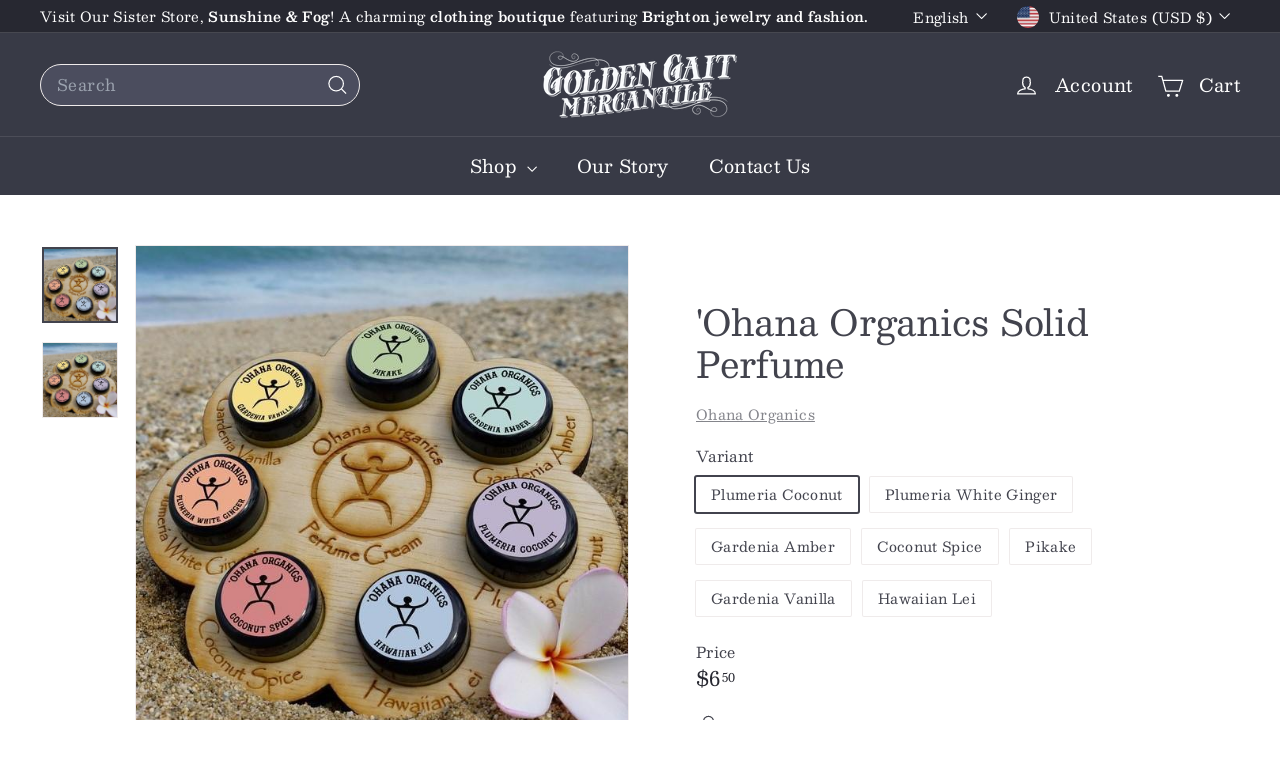

--- FILE ---
content_type: text/javascript
request_url: https://goldengaitmercantile.com/cdn/shop/t/14/assets/product-inventory.js?v=69607211263097186841741894563
body_size: 397
content:
import{EVENTS}from"@archetype-themes/utils/events";import{HTMLThemeElement}from"@archetype-themes/custom-elements/theme-element";class ProductInventory extends HTMLThemeElement{constructor(){super(),this.classes={hidden:"hide",lowInventory:"inventory--low"},this.selectors={variantJson:"[data-current-variant-json]",inventory:"[data-product-inventory]",incomingInventory:"[data-incoming-inventory]",inventory:"[data-product-inventory]",locales:"[data-locales]",inventories:"[data-inventories-json]"},this.settings={inventoryThreshold:10},this.updateInventory=this.updateInventory.bind(this)}connectedCallback(){this.abortController=new AbortController,this.productId=this.dataset.productId,this.currentVariant=JSON.parse(this.querySelector(this.selectors.variantJson).textContent);const inventoryEl=this.querySelector(this.selectors.inventory);this.settings.inventory=!0,this.settings.inventoryThreshold=inventoryEl.dataset.threshold,this.updateInventory({detail:{variant:this.currentVariant}}),document.addEventListener(`${EVENTS.variantChange}:${this.dataset.sectionId}:${this.productId}`,this.updateInventory,{signal:this.abortController.signal})}disconnectedCallback(){this.abortController.abort()}updateInventory(evt){const variant=evt.detail.variant,inStockForOOSAndContinueSelling=!1;if(!variant){this.toggleInventoryQuantity("hidden",!1),this.toggleIncomingInventory(!1);return}if(!variant.inventory_management){this.toggleInventoryQuantity("visible",!1),this.toggleIncomingInventory(!1);return}if(variant.inventory_management==="shopify"&&this.getInventories()){const variantInventoryObject=this.getInventories()[variant.id],{quantity,policy,incoming,next_incoming_date}=variantInventoryObject||{};if(this.toggleInventoryQuantity(void 0,quantity),inStockForOOSAndContinueSelling&&quantity<=0&&policy==="continue"){this.toggleInventoryQuantity("visible",!1),this.toggleIncomingInventory(!1);return}incoming&&!variant.available||quantity<=0&&policy==="continue"?this.toggleIncomingInventory(!0,next_incoming_date,policy):this.toggleIncomingInventory(!1)}}toggleInventoryQuantity(state=void 0,quantity){const productInventoryEl=this.querySelector(this.selectors.inventory),inventorySalesPoint=productInventoryEl.closest(".product-inventory__point");if(state&&state==="hidden"){inventorySalesPoint&&inventorySalesPoint.classList.add(this.classes.hidden);return}let showLowInventoryMessage=!1;parseInt(quantity)<=parseInt(this.settings.inventoryThreshold)&&parseInt(quantity)>0&&(showLowInventoryMessage=!0),parseInt(quantity)>0||state&&state==="visible"?(showLowInventoryMessage?(productInventoryEl.parentNode.classList.add(this.classes.lowInventory),quantity>1?productInventoryEl.textContent=this.locales.otherStockLabel.replace("[count]",quantity):productInventoryEl.textContent=this.locales.oneStockLabel.replace("[count]",quantity)):(productInventoryEl.parentNode.classList.remove(this.classes.lowInventory),productInventoryEl.textContent=this.locales.inStockLabel),inventorySalesPoint&&inventorySalesPoint.classList.remove(this.classes.hidden)):inventorySalesPoint&&inventorySalesPoint.classList.add(this.classes.hidden)}toggleIncomingInventory(showIncomingInventory,incomingInventoryDate,policy){const incomingInventoryEl=this.querySelector(this.selectors.incomingInventory),incomingInventoryIcon=incomingInventoryEl.querySelector(".icon-and-text");if(!incomingInventoryEl)return;const incomingInventoryBlockEnabled=incomingInventoryEl.dataset.enabled==="true",textEl=incomingInventoryEl.querySelector(".js-incoming-text");if(!incomingInventoryBlockEnabled){incomingInventoryEl.classList.add(this.classes.hidden);return}showIncomingInventory?(incomingInventoryDate?(textEl.textContent=this.locales.willBeInStockAfter.replace("[date]",incomingInventoryDate),incomingInventoryEl.classList.remove(this.classes.hidden)):(textEl.textContent=this.locales.waitingForStock,incomingInventoryEl.classList.remove(this.classes.hidden)),incomingInventoryIcon&&(policy!=="continue"?incomingInventoryIcon.classList.add(this.classes.lowInventory):incomingInventoryIcon.classList.remove(this.classes.lowInventory))):incomingInventoryEl.classList.add(this.classes.hidden)}getInventories(){return this.inventories=this.inventories||JSON.parse(this.querySelector(this.selectors.inventories).textContent),this.inventories}}customElements.define("product-inventory",ProductInventory);
//# sourceMappingURL=/cdn/shop/t/14/assets/product-inventory.js.map?v=69607211263097186841741894563
